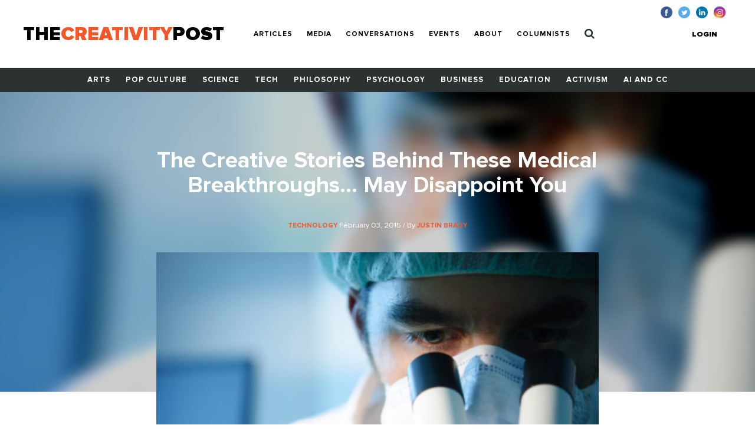

--- FILE ---
content_type: text/html; charset=UTF-8
request_url: https://www.creativitypost.com/technology/the_creative_stories_behind_these_medical_breakthroughs_may_disappoint_you
body_size: 11048
content:
<!DOCTYPE html>
<html xmlns="http://www.w3.org/1999/xhtml" lang="en-US">
<head>
	<meta charset="utf-8" />
<meta http-equiv="x-ua-compatible" content="ie=edge"/>
<meta name="viewport" content="width=device-width, initial-scale=1"/>


<link rel="apple-touch-icon" sizes="180x180" href="/assets/touch-icons/apple-touch-icon.png">
<link rel="icon" type="image/png" sizes="32x32" href="/assets/touch-icons/favicon-32x32.png">
<link rel="icon" type="image/png" sizes="16x16" href="/assets/touch-icons/favicon-16x16.png">
<link rel="manifest" href="/assets/touch-icons/site.webmanifest">
<meta name="msapplication-TileColor" content="#da532c">
<meta name="theme-color" content="#ffffff">
<link rel="stylesheet" href="https://cdnjs.cloudflare.com/ajax/libs/normalize/8.0.0/normalize.min.css">
<link rel="stylesheet" href="/assets/css/main.css"/>
<link rel="stylesheet" href="/assets/css/ptcustom.css"/>
<script defer src="https://use.fontawesome.com/releases/v5.0.8/js/all.js"></script>
<title>The Creativity Post | The Creative Stories Behind These Medical…</title><meta name="generator" content="SEOmatic">
<meta name="keywords" content="creativity studies,creativity research">
<meta name="description" content="The blind can now see, the paralyzed can regain movement, and amputees can walk. It may sound like Star Trek fantasy, but these breakthroughs in medical…">
<meta name="referrer" content="no-referrer-when-downgrade">
<meta name="robots" content="all">
<meta content="en_US" property="og:locale">
<meta content="The Creativity Post" property="og:site_name">
<meta content="article" property="og:type">
<meta content="https://www.creativitypost.com/article/the_creative_stories_behind_these_medical_breakthroughs_may_disappoint_you" property="og:url">
<meta content="The Creativity Post | The Creative Stories Behind These Medical…" property="og:title">
<meta content="The blind can now see, the paralyzed can regain movement, and amputees can walk. It may sound like Star Trek fantasy, but these breakthroughs in medical science exist today because individuals had a vision to change their world, their industry, and the course of people’s lives forever. You may have…" property="og:description">
<meta content="https://s3.amazonaws.com/creativity-post/uploads/_1200x630_crop_center-center_82_none/iStock_000017803415XSmall.jpg?mtime=1548946220" property="og:image">
<meta content="1200" property="og:image:width">
<meta content="630" property="og:image:height">
<meta name="twitter:card" content="summary_large_image">
<meta name="twitter:site" content="@creativitypost">
<meta name="twitter:creator" content="@creativitypost">
<meta name="twitter:title" content="The Creativity Post | The Creative Stories Behind These Medical…">
<meta name="twitter:description" content="The blind can now see, the paralyzed can regain movement, and amputees can walk. It may sound like Star Trek fantasy, but these breakthroughs in medical science exist today because individuals had a…">
<meta name="twitter:image" content="https://s3.amazonaws.com/creativity-post/uploads/_800x418_crop_center-center_82_none/iStock_000017803415XSmall.jpg?mtime=1548946220">
<meta name="twitter:image:width" content="800">
<meta name="twitter:image:height" content="418">
<link href="https://www.creativitypost.com/article/the_creative_stories_behind_these_medical_breakthroughs_may_disappoint_you" rel="canonical">
<link href="https://www.creativitypost.com" rel="home">
<link type="text/plain" href="https://www.creativitypost.com/humans.txt" rel="author"></head>

<body>
	<header id="c-header" class="s-bgC-white l-poR">
    <div class="l-flx l-aiC-lg l-jcSb l-pv1 l-ph2-md header-push l-w-90 l-w-100-md">
        <div class="l-dIb l-flx-lg l-aiC l-jcSb">
            <div class="o-logo l-dIb l-pr2">
                <a href="https://www.creativitypost.com/">
                    <div class="t6 t4-xl t-fw9">
                        THE<span class="t-orange">CREATIVITY</span>POST</span>
                    </div>
                    <div class="tagline t-slate l-dN l-dB-xl">Quality content on creativity, innovation and imagination.</div>
                </a>

            </div>
    
            
<nav id="js-nav" class="c-header_btm l-h0 l-hA-md l-pt1 l-pb0 l-pt1-lg l-pb1-lg lpv0-md l-dN l-flx-md l-fdC l-fdR-md l-jcC t-taC">
    
                    
                <a class="t-fw7 t-ttU l-pv07 l-ph1-md i-cl-orange  i-cl-orange " href=https://www.creativitypost.com/p2>Articles</a>
                    
                <a class="t-fw7 t-ttU l-pv07 l-ph1-md i-cl-orange  i-cl-orange " href=/media>Media</a>
                    
                <a class="t-fw7 t-ttU l-pv07 l-ph1-md i-cl-orange  i-cl-orange " href=/conversations>Conversations</a>
                    
                <a class="t-fw7 t-ttU l-pv07 l-ph1-md i-cl-orange  i-cl-orange " href=/events>Events</a>
                    
                <a class="t-fw7 t-ttU l-pv07 l-ph1-md i-cl-orange  i-cl-orange " href=/about>About</a>
                    
                <a class="t-fw7 t-ttU l-pv07 l-ph1-md i-cl-orange  i-cl-orange " href=/columnists>Columnists</a>
    
            <a class="t-fw7 t-ttU l-pv07 l-ph1-md i-cl-orange l-dN-md" href="https://www.creativitypost.com/login">Login</a>
    
    <a class="t-fw7 t-ttU l-pv07 l-ph1-md i-cl-orange" href="/search">
        <svg width="17" height="18" viewBox="0 0 17 18" fill="none" style="margin:-3px 0;">
            <path d="M11.5714 7.92857C11.5714 10.4096 9.55246 12.4286 7.07143 12.4286C4.5904 12.4286 2.57143 10.4096 2.57143 7.92857C2.57143 5.44754 4.5904 3.42857 7.07143 3.42857C9.55246 3.42857 11.5714 5.44754 11.5714 7.92857ZM16.7143 16.2857C16.7143 15.9442 16.5737 15.6127 16.3426 15.3817L12.8973 11.9364C13.7109 10.7612 14.1429 9.35491 14.1429 7.92857C14.1429 4.0212 10.9788 0.857142 7.07143 0.857142C3.16406 0.857142 0 4.0212 0 7.92857C0 11.8359 3.16406 15 7.07143 15C8.49777 15 9.90402 14.5681 11.0792 13.7545L14.5246 17.1897C14.7556 17.4308 15.0871 17.5714 15.4286 17.5714C16.1317 17.5714 16.7143 16.9888 16.7143 16.2857Z" fill="#2C3231"/>
        </svg>
            </a>
</nav>

        </div>

        <button id="js-btnMenu" class="s4 t-fw9 t-ttU l-dN-md" type="button" name="menu">Menu</button>
        
<div class="o-switch l-flx-lg l-aiC l-dN l-dB-md  header-meta_no-ads ">
            <a href="https://www.creativitypost.com/login" class="s4 t-fw9 t-ttU l-ph2-lg i-cl-orange">Login</a>
    
    </div>        <ul class="o-social l-flx t-lh1">
    <li>
        <a href="https://www.facebook.com/CreativityPost" target="_blank"><img class="l-mr1" src="/assets/img/icn-facebook.svg" alt=""></a>
    </li>
    <li>
        <a href="https://twitter.com/creativitypost" target="_blank"><img class="l-mr1" src="/assets/img/icn-twitter.svg" alt=""></a>
    </li>
    <li>
        <a href="https://www.linkedin.com/company/the-creativity-post" target="_blank"><img class="l-mr1" src="/assets/img/icn-linkedin.svg" alt=""></a>
    </li>
        <li>
        <a href="https://www.instagram.com/thecreativitypost/?hl=en" target="_blank"><img class="l-mr1" src="/assets/img/icn-instagram.svg" alt=""></a>
    </li>
</ul>
    </div>

    
<nav id="js-cat-menu" class="c-category-nav l-h0 l-hA-md l-dN l-flx-md l-fwW l-fdC l-fdR-md l-jcC t-taC s-bgC-darkGrey l-ph1 lph0-sm l-mb2-md" style="overflow:hidden;">
                            <a class="t-fw7 t-ttU l-pv1 l-ph1 l-dIb  t-white i-cl-orange" href=/arts>Arts</a>
                            <a class="t-fw7 t-ttU l-pv1 l-ph1 l-dIb  t-white i-cl-orange" href=/pop-culture>Pop Culture</a>
                            <a class="t-fw7 t-ttU l-pv1 l-ph1 l-dIb  t-white i-cl-orange" href=/science>Science</a>
                            <a class="t-fw7 t-ttU l-pv1 l-ph1 l-dIb  t-white i-cl-orange" href=/technology>Tech</a>
                            <a class="t-fw7 t-ttU l-pv1 l-ph1 l-dIb  t-white i-cl-orange" href=/philosophy>Philosophy</a>
                            <a class="t-fw7 t-ttU l-pv1 l-ph1 l-dIb  t-white i-cl-orange" href=/psychology>Psychology</a>
                            <a class="t-fw7 t-ttU l-pv1 l-ph1 l-dIb  t-white i-cl-orange" href=/business>Business</a>
                            <a class="t-fw7 t-ttU l-pv1 l-ph1 l-dIb  t-white i-cl-orange" href=/education>Education</a>
                            <a class="t-fw7 t-ttU l-pv1 l-ph1 l-dIb  t-white i-cl-orange" href=/activism>Activism</a>
                            <a class="t-fw7 t-ttU l-pv1 l-ph1 l-dIb  t-white i-cl-orange" href=/computational-creativity>AI and CC</a>
    </nav>
</header>

	<main class="o-container">
		
	<div id="article-top" class="t-taC l-pt3">

		<div class="o-article l-poA l-tp0 l-lt0 l-w-100">

				<img src="https://s3.amazonaws.com/creativity-post/uploads/_articleHeader/iStock_000017803415XSmall.jpg" alt="The Creative Stories Behind These Medical Breakthroughs... May Disappoint You"/>

		</div>

		<div class="l-poR">
			<h1 class="t4 t3-lg t-white t-lh1 l-mb1 l-mw5 l-mhA">The Creative Stories Behind These Medical Breakthroughs... May Disappoint You</h1>
			<div class="s4 t-white l-mb2 l-mb3-lg">
									<a href="/technology">
						<span class="s1 t-ttU t-fw7 t-orange">Technology</span>
					</a>
								February 03, 2015
				/ By
									<a href="/contributor/4980">
						<span class="s1 t-ttU t-fw7 t-orange">Justin Brady</span>
					</a>
							</div>

							<img class="l-mb2 l-mb4-lg" src="https://s3.amazonaws.com/creativity-post/uploads/_articleBody/iStock_000017803415XSmall.jpg" alt="The Creative Stories Behind These Medical Breakthroughs... May Disappoint You">
			
							<div class="s3 t-ttU t-fw9 l-mb2">SYNOPSIS</div>
				<p class="t5 t-fw3 t-lh6 l-mb3 l-mw6 l-mhA">Seeking a magic bullet for your next creative breakthrough? These three rock star innovators show us that you are in for some disappointment.</p>
					</div>
	</div>

	<div id="article-btm" class="l-flx-lg">
		<div class="l-w-66-lg l-pr3-lg l-mb2">
			<article class="o-rtf t-taL t-lh6 l-mb2 l-mw6">
				<p>The blind can now see, the paralyzed can regain movement, and amputees can walk. It may sound like Star Trek fantasy, but these breakthroughs in medical science exist today because individuals had a vision to change their world, their industry, and the course of people&rsquo;s lives forever. You may have read about the <a href="http://www.2-sight.eu/ee/product" target="_blank">Argus II</a>, <a href="http://www.battelle.org/site/neurobridge-media-coverage" target="_blank">Neurobridge</a> and the <a href="http://www.martinbionics.com/#!autonomous-prosthetics/c1dsz" target="_blank">Bionic Ankle</a> but just how did these brilliant individuals do it? What creative strategies, tips and tricks can they impart on us mortals to experience a mere crumb from their smorgasbord of knowledge? While there are important lessons to learn, for those wanting a quick creative fix, you might be a bit disappointed. But let me explain.&nbsp;</p>

<p>Like many other innovations, the Argus II is a culmination of years of hard work and research. The idea itself isn&rsquo;t new. Physicians and scientists have been trying to figure out how to return sight to the blind since the beginning. For Robert Greenberg, the CEO of <a href="http://www.2-sight.com" target="_blank">Second Sight</a>, it all started during his time as a graduate student at <a href="http://www.hopkinsmedicine.org/som/" target="_blank">Johns Hopkins University</a> in the 90s. &nbsp;</p>

<p>Greenberg witnessed an experimental retina surgery on a patient blind from retinitis pigmentosa where Doctors placed a small wire, touching the patients retina. Applying an electric charge, caused the patient to react informing the researchers he could see a &ldquo;spot of light.&rdquo; As doctors repeated the process with a second wire the patient could suddenly see two spots of light. Curious, Greenberg started to conduct his own research and later present his findings.</p>

<p>These presentations eventually caught the attention of Alfred Mann, who sought out Greenberg, eventually hiring him. Mann was a serial medical device entrepreneur and with his support and funding, Greenberg finally launched the bionic eye project. By scaling up earlier experiments, the thought was to create a giant grid of &ldquo;light spots&rdquo; packing enough electrodes into an array attached to the retina, effectively creating pixelated images the patient could "see". By connecting this array to software that translated images it received from a camera, Greenberg was able to create an kind of real time video feed for the patient. The concept was a breakthrough, but no one knew how harder their journey was about to get.</p>

<p>While the science was proven, their testing indicated the retina would be much too fragile, likely tearing if they were to implant this into a person. In addition, they had to develop a hermetic electronics package small enough to fit in a human eye &mdash; about the size of an aspirin. Since traditional welding techniques needed to accomplish this would yield something the size of a hockey puck, they were sunk. The concept was a breakthrough, but execution looked impossible.&nbsp;</p>

<p>Already putting in uncountable hours and funding, it looked bleak. This is where Greenberg believes this is where most companies creative efforts dry up. With investors starting to see a money pit, it&rsquo;s a tempting decision to pull funding. Instead, Mann&rsquo;s response to his teams shortcoming is what made the difference.&nbsp;</p>

<p>Despite the bad news, Mann voiced his unwavering support, encouraging them to push forward, but he didn&rsquo;t stop there. He made sure they had the support and resources needed to continue, not once informing anyone of intentions to shut the project down. &ldquo;Once he committed to do this, he never looked back. There was never any doubt that we would move forward. That really freed up the team to focus forward as well.&rdquo; Could Mann&#39;s reaction have elicited a creative burst?</p>

<p>Chad Bouton can relate to the difficult process of innovation. Mr. Bouton works for <a href="http://www.battelle.org" target="_blank">Battelle</a>, a very creative research and development company based out of Columbus, Ohio known for working on projects from laundry capsules to power grid control systems.</p>

<p>He was a team leader on the Neurobridge project done in collaboration with <a href="http://www.osu.edu" target="_blank">Ohio State University</a>. The project&rsquo;s goal was to restore function to paralyzed limbs by bypassing damaged areas in the body, allowing the brain to regain control of motion and reflexes.&nbsp;</p>

<p>The challenge with Neuorbridge wasn&rsquo;t so much decoding the brain, but re-introducing that information to actual movement in the body. &ldquo;For at least 9 years, we have been able to decode the brain&rdquo; Bouton said. Indeed, patients have been able to control objects such as electronic wheelchairs using only their thoughts.&nbsp;</p>

<p>By way of sophisticated software, algorithms and a specially designed &ldquo;sleeve&rdquo; the patient would wear, Battelle and OSU sought to convert those thoughts into impulses that the muscles would react to. &ldquo;We had no idea what would happen when we tried to connect thoughts with muscle moments&rdquo; said Bouton.&nbsp;He had no idea how right he was.</p>

<p>The challenge proved to be far more failure ridden than they first thought. It turns out brain activity would change dynamically during the process, meaning a simple movement like grabbing a spoon would work but trying to move that spoon a foot to the left would result in dropping the spoon with no explanation. This mysterious changing brain activity was stopping the project cold.&nbsp;</p>

<p>The big breakthrough happened when Bouton wasn&rsquo;t even present, taking some much needed vacation time. He was exchanging emails with Nick Annetta, an electrical engineer on the team, but also a new member not a part of the original team. That member was Ian Burkhart, their 23 year old patient from Ohio.&nbsp;</p>

<p>Burkhart started to make suggestions on switching up his thoughts related to movements and in doing so revealed far more detail about how the brain changed during the process. The information brought a new clarity to the challenge and a possible solution from older cancer research. It turned out, tweaking the older software was able to cast a bigger net, capturing more brain activity than before. &ldquo;We didn&rsquo;t even anticipate Ian participating in the process, but that contributed to some of our biggest breakthroughs&rdquo; Bouton said.&nbsp;</p>

<p>Just like Greenberg and Bouton, <a href="http://www.jay-martin.me/" target="_blank">Jay Martin</a>, founder of <a href="http://www.martinbionics.com" target="_blank">Martin Bionics</a> had similar struggles. During his career in prosthesis at <a href="http://www.scottsabolich.com" target="_blank">Scott Sabolich Prosthetics</a>, Martin saw that the current solutions for amputees were not sufficiently providing the mobility and freedom of movement of an actual limb. Artificial ankles existed, but the patient had to adapt for the ankle instead of the ankle adapting to the patient, this was tiring and exhausting for patients. The best solution was to make an artificial ankle that responded in real time, just like their anatomic ankle. Unfortunately, the technology didn&#39;t exist.&nbsp;</p>

<p>With only a napkin sketch to guide him, he learned the ropes on business, finally receiving a grant to hire the best in the business. From artificial intelligence experts, PhDs and electrical engineers, the top experts in their field said it couldn&rsquo;t be done. &ldquo;The technology is simply not available for us to complete this project&rdquo; they told him. Following his hunch, he dismissed the team and recruited a new (and unlikely) team: Interns without any robotics or prosthesis knowledge. Soon after they started working on the project, they began to figure out exactly why the industry experts had told him why he was working on an impossible project.&nbsp;</p>

<p>Martin&rsquo;s team made surprising progress despite their impossible project, but their ability to balance the bionic ankle and anatomic ankle in real time was proving near impossible. The bionic ankle was only 99% accurate in it&rsquo;s calculations and adjustments. 99% accuracy may work in some scenarios, but when someone is falling 1 step out of every 100 taken, it&rsquo;s not much of a solution. The bionic ankle needed to match motion from the anatomic opposing limb perfectly. Instead of stopping the project, Martin kept pushing, and his team of interns had no option but to trust their leaders assumptions that this project, could in fact, be successful.&nbsp;</p>

<p>The decision was made to go back to the drawing board, to establish a baseline. They began to simplify the software and the variables it was accounting for to only the most basic functions. As they began testing their baseline, they came to a stunning realization: The ultra simplified version of the ankle was suddenly working flawlessly. The processes was too bulky and simplification was the key. &ldquo;We were starting with 2.0, but needed to go back to 1.0, which ended up working much better.&rdquo; Said Martin. Martin and his team had found success by complete accident.&nbsp;</p>

<p>All three innovators had amazing creative success in their projects, and we should be eager to learn from their leadership, but what about their decisions enabled such creative and innovative results? Is the secret to throw more money at problems like Mann did? Perhaps we are supposed to solicit advice from seemingly unqualified people like Bouton? Perhaps we should hire inexperienced interns like Martin did? Of course not!</p>

<p>For those wanting a magic bullet to create their next big idea, it seems the creative strategies to be learned from these huge medical breakthroughs is remarkably disappointing, but for those willing to change their own heart and mind, there is something genius about their approach you may have missed.&nbsp;</p>

<p>The genius approach is trust. Mann&rsquo;s unwavering trust was key in unlocking Greenberg&rsquo;s creative potential when creating the Argus. Bouton &amp; Annetta&rsquo;s trust in their patient led them to restore movement in his paralyzed limb with Neurobridge and Martin&rsquo;s trust in lesser experienced interns (and their trust in his vision) is what made the difference in creating the first real time adaptive artificial ankle.&nbsp;</p>

<p>When it comes to creative teams, no magical tips can be followed, no creative super stars can save us and no specific innovative strategies will lead your team to earth shattering success.&nbsp; True innovation and creativity comes down to a heart change in leadership, not a strategy change.</p>

<p><em><a href="http://www.justinbrady.me" target="_blank">Justin Brady</a>&nbsp;likes to write, speak and work with loving leaders on how to organically cultivate creativity in their organization. Find him on Twitter&nbsp;<a href="http://www.twitter.com/justinbrady" target="_blank">@justinbrady</a>. This piece and others like it can be found on his blog.</em></p>
							</article>
			<div class="sharethis-sticky-share-buttons"></div>			
							<ul class="l-flx l-fwW l-mb2 l-mt8" style="list-style:none">
					<li class="s3 s5-xl t-ttU t-fw7 l-mr1 l-mb07">Read More</li>
											<li class="l-mr1 l-mb07">
							<a class="s3 s5-xl t-ttU t-fw7 t-gray l-dB" href="https://www.creativitypost.com/tags/innovation">innovation</a>
						</li>
											<li class="l-mr1 l-mb07">
							<a class="s3 s5-xl t-ttU t-fw7 t-gray l-dB" href="https://www.creativitypost.com/tags/innovation-in-science">innovation in science</a>
						</li>
											<li class="l-mr1 l-mb07">
							<a class="s3 s5-xl t-ttU t-fw7 t-gray l-dB" href="https://www.creativitypost.com/tags/justin-brady">justin brady</a>
						</li>
											<li class="l-mr1 l-mb07">
							<a class="s3 s5-xl t-ttU t-fw7 t-gray l-dB" href="https://www.creativitypost.com/tags/leadership">leadership</a>
						</li>
											<li class="l-mr1 l-mb07">
							<a class="s3 s5-xl t-ttU t-fw7 t-gray l-dB" href="https://www.creativitypost.com/tags/technology-and-creativity">technology and creativity</a>
						</li>
									</ul>
						<div id="disqus_thread"></div>
			<script type="text/javascript">
				/* * * CONFIGURATION VARIABLES: EDIT BEFORE PASTING INTO YOUR WEBPAGE * * */
var disqus_shortname = 'thecreativitypost'; // required: replace example with your forum shortname
var disqus_identifier = 'Articles-7231';

/* * * DON'T EDIT BELOW THIS LINE * * */
(function () {
var dsq = document.createElement('script');
dsq.type = 'text/javascript';
dsq.async = true;
dsq.src = 'https://' + disqus_shortname + '.disqus.com/embed.js';

(document.getElementsByTagName('head')[0] || document.getElementsByTagName('body')[0]).appendChild(dsq);
})();
			</script>

			<noscript>Please enable JavaScript to view the
				<a href="https://disqus.com/?ref_noscript">comments powered by Disqus.</a>
			</noscript>
			<a href="https://disqus.com/" class="dsq-brlink">comments powered by
				<span class="logo-disqus">Disqus</span>
			</a>
			<aside class="l-w-33-lg l-mb2 mobileAside">
      <div class="s-bgC-smoke l-mb2 l-pa2">
        <div class="l-flx">
                      <div class="l-w-30 l-pr1">
                              <svg width="166" height="200" viewBox="0 0 166 200" fill="none" style="width:100%;height:auto;">
                  <title>Author Placeholder Picture</title>
                  <rect width="166" height="200" fill="#F55628"/>
                  <path d="M83.5001 149.619C111.137 149.619 133.619 127.137 133.619 99.5C133.619 71.8632 111.137 49.3813 83.5001 49.3813C55.8633 49.3813 33.3813 71.8632 33.3813 99.5C33.3813 127.137 55.8633 149.619 83.5001 149.619ZM55.4637 134.334C56.8989 127.609 68.5284 116.34 83.5001 116.34C98.4717 116.34 110.106 127.609 111.536 134.334C103.862 140.526 94.1106 144.242 83.5001 144.242C72.8896 144.242 63.1382 140.521 55.4637 134.334ZM83.5001 54.757C108.172 54.757 128.243 74.828 128.243 99.5C128.243 111.428 123.543 122.268 115.912 130.298C113.089 123.434 105.328 116.484 95.6634 113.098C103.022 108.87 107.99 100.935 107.99 91.8554C107.99 78.349 97.0028 67.3666 83.4967 67.3666C69.9903 67.3666 59.0079 78.3538 59.0079 91.8554C59.0079 100.935 63.9769 108.87 71.3345 113.098C61.6697 116.488 53.9086 123.439 51.0858 130.298C43.4589 122.268 38.7593 111.428 38.7593 99.5C38.7593 74.828 58.8303 54.757 83.5023 54.757H83.5001ZM83.5001 110.964C72.9594 110.964 64.387 102.392 64.387 91.851C64.387 81.3101 72.9592 72.7335 83.5001 72.7335C94.041 72.7335 102.618 81.31 102.618 91.851C102.613 102.392 94.0411 110.964 83.5001 110.964Z" fill="white"/>
                </svg>
                          </div>
            <div class="l-w-70">
              <div class="s5 t-ttU t-fw7 t-slate l-mb02">Author</div>
              <div class="s1 t-fw7 l-mb1">Justin Brady</div>
              <div class="bio--sidebar s3 s4-lg l-mb1">Justin Brady amplifies the best ideas, companies, people, and entrepreneurs on earth. His work has appeared in <i>The Washington Post, The Wall Street Journal, Harvard Business Review, Quartz</i> and others. 

His podcast has featured the founders of Ancestry.com, Hint, Starbucks, and CEOs of GoDaddy and Qualtrics.</div>
              <a class="s5 t-ttU t-fw7 t-orange" href="/contributor/4980">More about
                Justin Brady</a>
            </div>
                  </div>
      </div>

                          
      <div class="c-box l-pa1 l-pa2-xl trending-box">
    <div class="t4 t-ttU t-fw9 t-lh0 l-mb07"><span class="t-orange">Trending</span><br> Now</div>
            </div>
    </aside>
			<h5 class="t5 t-fw9 t-lh1 l-mb2 l-pt1">
				<span class="t-orange">RECOMMENDED</span><br>
				FOR YOU</h5>
			<div class="l-flx l-fwW">
									
            
        
                              
    
          <div class="l-w-50 l-w-25-lg l-mb1 l-pr1">
  
            
    <a href="/education/its_the_age_of_big_data_thats_why_math_counts" class="l-dB article--teaser article--teaser-compact">

        
        <img class="l-w-100 l-mb07" src="https://s3.amazonaws.com/creativity-post/uploads/_compact/87755-83683.jpg" alt="Image for It&#039;s The Age of Big Data: That&#039;s Why Math Counts!">

        <div>
          <h1 class="s1 l-mb05">It&#039;s The Age of Big Data: That&#039;s Why Math Counts!</h1>
          <div class="s4 t-slate">
                              <span class="s1 t-ttU t-fw7 t-orange">
                    Education
                </span>
                                            <span> / By Dr. Jonathan Wai</span>
                        </div>
        </div>
    </a>

      </div>
  									
            
        
                              
    
          <div class="l-w-50 l-w-25-lg l-mb1 l-pr1">
  
            
    <a href="/technology/these-3-cognitive-biases-can-kill-innovation" class="l-dB article--teaser article--teaser-compact">

        
        <img class="l-w-100 l-mb07" src="https://s3.amazonaws.com/creativity-post/uploads/_compact/iStock-1200594081.jpg" alt="Image for These 3 Cognitive Biases Can Kill Innovation">

        <div>
          <h1 class="s1 l-mb05">These 3 Cognitive Biases Can Kill Innovation</h1>
          <div class="s4 t-slate">
                              <span class="s1 t-ttU t-fw7 t-orange">
                    Technology
                </span>
                                            <span> / By Greg Satell</span>
                        </div>
        </div>
    </a>

      </div>
  									
            
        
                              
    
          <div class="l-w-50 l-w-25-lg l-mb1 l-pr1">
  
            
    <a href="/technology/computer_ai_passes_the_turing_test_for_the_first_time_in_history" class="l-dB article--teaser article--teaser-compact">

        
        <img class="l-w-100 l-mb07" src="https://s3.amazonaws.com/creativity-post/uploads/_compact/iStock_000017314072Small.jpg" alt="Image for Computer AI Passes the Turing Test for the First Time in History">

        <div>
          <h1 class="s1 l-mb05">Computer AI Passes the Turing Test for the First Time in History</h1>
          <div class="s4 t-slate">
                              <span class="s1 t-ttU t-fw7 t-orange">
                    Technology
                </span>
                                            <span> / By Rayyan Islam</span>
                        </div>
        </div>
    </a>

      </div>
  									
            
        
                              
    
          <div class="l-w-50 l-w-25-lg l-mb1 l-pr1">
  
            
    <a href="/technology/what_i_learned_during_my_sabbatical_at_the_mit_media_lab_part_two" class="l-dB article--teaser article--teaser-compact">

        
        <img class="l-w-100 l-mb07" src="https://s3.amazonaws.com/creativity-post/uploads/_compact/320px-The_MIT_Media_Lab_-_Flickr_-_Knight_Foundation.jpg" alt="Image for What I Learned During My “Sabbatical” at the MIT Media Lab (Part Two)">

        <div>
          <h1 class="s1 l-mb05">What I Learned During My “Sabbatical” at the MIT Media Lab (Part Two)</h1>
          <div class="s4 t-slate">
                              <span class="s1 t-ttU t-fw7 t-orange">
                    Technology
                </span>
                                            <span> / By Frank Moss, Ph.D.</span>
                        </div>
        </div>
    </a>

      </div>
  							</div>

		</div>
		<aside class="l-w-33-lg l-mb2 desktopAside">
      <div class="s-bgC-smoke l-mb2 l-pa2">
        <div class="l-flx">
                      <div class="l-w-30 l-pr1">
                              <svg width="166" height="200" viewBox="0 0 166 200" fill="none" style="width:100%;height:auto;">
                  <title>Author Placeholder Picture</title>
                  <rect width="166" height="200" fill="#F55628"/>
                  <path d="M83.5001 149.619C111.137 149.619 133.619 127.137 133.619 99.5C133.619 71.8632 111.137 49.3813 83.5001 49.3813C55.8633 49.3813 33.3813 71.8632 33.3813 99.5C33.3813 127.137 55.8633 149.619 83.5001 149.619ZM55.4637 134.334C56.8989 127.609 68.5284 116.34 83.5001 116.34C98.4717 116.34 110.106 127.609 111.536 134.334C103.862 140.526 94.1106 144.242 83.5001 144.242C72.8896 144.242 63.1382 140.521 55.4637 134.334ZM83.5001 54.757C108.172 54.757 128.243 74.828 128.243 99.5C128.243 111.428 123.543 122.268 115.912 130.298C113.089 123.434 105.328 116.484 95.6634 113.098C103.022 108.87 107.99 100.935 107.99 91.8554C107.99 78.349 97.0028 67.3666 83.4967 67.3666C69.9903 67.3666 59.0079 78.3538 59.0079 91.8554C59.0079 100.935 63.9769 108.87 71.3345 113.098C61.6697 116.488 53.9086 123.439 51.0858 130.298C43.4589 122.268 38.7593 111.428 38.7593 99.5C38.7593 74.828 58.8303 54.757 83.5023 54.757H83.5001ZM83.5001 110.964C72.9594 110.964 64.387 102.392 64.387 91.851C64.387 81.3101 72.9592 72.7335 83.5001 72.7335C94.041 72.7335 102.618 81.31 102.618 91.851C102.613 102.392 94.0411 110.964 83.5001 110.964Z" fill="white"/>
                </svg>
                          </div>
            <div class="l-w-70">
              <div class="s5 t-ttU t-fw7 t-slate l-mb02">Author</div>
              <div class="s1 t-fw7 l-mb1">Justin Brady</div>
              <div class="bio--sidebar s3 s4-lg l-mb1">Justin Brady amplifies the best ideas, companies, people, and entrepreneurs on earth. His work has appeared in <i>The Washington Post, The Wall Street Journal, Harvard Business Review, Quartz</i> and others. 

His podcast has featured the founders of Ancestry.com, Hint, Starbucks, and CEOs of GoDaddy and Qualtrics.</div>
              <a class="s5 t-ttU t-fw7 t-orange" href="/contributor/4980">More about
                Justin Brady</a>
            </div>
                  </div>
      </div>

                          
      <div class="c-box l-pa1 l-pa2-xl trending-box">
    <div class="t4 t-ttU t-fw9 t-lh0 l-mb07"><span class="t-orange">Trending</span><br> Now</div>
            </div>
    </aside>
	</div>

	
	</main>

	<footer id="c-footer" class="s-bgC-black l-pv3">
    <div class="f-container">
        <div class="l-flx-md l-jcSb l-aiC">
            <a class="o-logo t4 t-fw9 t-white t-lh0 l-dIb l-mb1 l-mb0-md" href="https://www.creativitypost.com/">THE<span class="t-orange l-dB">CREATIVITY</span>POST</span></a>
                    </div>

        <nav class="l-flx l-fwW l-pv3">
                        <a href="https://www.creativitypost.com/arts" class="s3 s4-md t-fw7 t-ttU t-white l-mr2 l-mb1 i-cl-orange">Arts</a>
                        <a href="https://www.creativitypost.com/pop-culture" class="s3 s4-md t-fw7 t-ttU t-white l-mr2 l-mb1 i-cl-orange">Pop Culture</a>
                        <a href="https://www.creativitypost.com/science" class="s3 s4-md t-fw7 t-ttU t-white l-mr2 l-mb1 i-cl-orange">Science</a>
                        <a href="https://www.creativitypost.com/technology" class="s3 s4-md t-fw7 t-ttU t-white l-mr2 l-mb1 i-cl-orange">Technology</a>
                        <a href="https://www.creativitypost.com/philosophy" class="s3 s4-md t-fw7 t-ttU t-white l-mr2 l-mb1 i-cl-orange">Philosophy</a>
                        <a href="https://www.creativitypost.com/psychology" class="s3 s4-md t-fw7 t-ttU t-white l-mr2 l-mb1 i-cl-orange">Psychology</a>
                        <a href="https://www.creativitypost.com/business" class="s3 s4-md t-fw7 t-ttU t-white l-mr2 l-mb1 i-cl-orange">Business</a>
                        <a href="https://www.creativitypost.com/education" class="s3 s4-md t-fw7 t-ttU t-white l-mr2 l-mb1 i-cl-orange">Education</a>
                        <a href="https://www.creativitypost.com/activism" class="s3 s4-md t-fw7 t-ttU t-white l-mr2 l-mb1 i-cl-orange">Activism</a>
                        <a href="https://www.creativitypost.com/create" class="s3 s4-md t-fw7 t-ttU t-white l-mr2 l-mb1 i-cl-orange">Create</a>
                        <a href="https://www.creativitypost.com/conversations" class="s3 s4-md t-fw7 t-ttU t-white l-mr2 l-mb1 i-cl-orange">Conversations</a>
                        <a href="https://www.creativitypost.com/computational-creativity" class="s3 s4-md t-fw7 t-ttU t-white l-mr2 l-mb1 i-cl-orange">AI and CC</a>
                        <a href="https://www.creativitypost.com/media" class="s3 s4-md t-fw7 t-ttU t-white l-mr2 l-mb1 i-cl-orange">Media</a>
                    </nav>

        <div class="l-flx l-fwW l-jcSb">
            <nav class="l-flx l-fdC l-fdR-md l-mb05 ">
                                <a href="/contact-us" class="s4 s5-md t-ttU t-gray l-mr2 i-cl-orange l-mb1 l-mb0-md">Contact Us</a>
                <a href="/privacy-policy" class="s4 s5-md t-ttU t-gray l-mr2 i-cl-orange l-mb1 l-mb0-md">Privacy Policy</a>
                <a href="/terms-conditions" class="s4 s5-md t-ttU t-gray l-mr2 i-cl-orange l-mb1 l-mb0-md">Terms and Conditions</a>
            </nav>
            <span class="s4 s5-md t-slate t-ttU">COPYRIGHT 2026 © , THE CREATIVITY POST. ALL RIGHTS RESERVED.</span>
        </div>
    </div>
</footer>

	<script src="/assets/js/bundle.js"></script>
		<script type="text/javascript" src="https://platform-api.sharethis.com/js/sharethis.js#property=64a721540f9156001a2917dc&product=sticky-share-buttons&source=platform" async="async"></script>
<script type="application/ld+json">{"@context":"http://schema.org","@graph":[{"@type":"CreativeWork","author":{"@id":"#identity"},"copyrightHolder":{"@id":"#identity"},"copyrightYear":"2015","creator":{"@id":"#creator"},"dateModified":"2019-03-29T10:51:35-04:00","datePublished":"2015-02-03T06:39:49-05:00","description":"The blind can now see, the paralyzed can regain movement, and amputees can walk. It may sound like Star Trek fantasy, but these breakthroughs in medical science exist today because individuals had a vision to change their world, their industry, and the course of people’s lives forever. You may have read about the Argus II , Neurobridge and the Bionic Ankle but just how did these brilliant individuals do it? What creative strategies, tips and tricks can they impart on us mortals to experience a mere crumb from their smorgasbord of knowledge? While there are important lessons to learn, for those wanting a quick creative fix, you might be a bit disappointed. But let me explain.   Like many other innovations, the Argus II is a culmination of years of hard work and research. The idea itself isn’t new. Physicians and scientists have been trying to figure out how to return sight to the blind since the beginning. For Robert Greenberg, the CEO of Second Sight , it all started during his time as a graduate student at Johns Hopkins University in the 90s.    Greenberg witnessed an experimental retina surgery on a patient blind from retinitis pigmentosa where Doctors placed a small wire, touching the patients retina. Applying an electric charge, caused the patient to react informing the researchers he could see a “spot of light.” As doctors repeated the process with a second wire the patient could suddenly see two spots of light. Curious, Greenberg started to conduct his own research and later present his findings.  These presentations eventually caught the attention of Alfred Mann, who sought out Greenberg, eventually hiring him. Mann was a serial medical device entrepreneur and with his support and funding, Greenberg finally launched the bionic eye project. By scaling up earlier experiments, the thought was to create a giant grid of “light spots” packing enough electrodes into an array attached to the retina, effectively creating pixelated images the patient could \"see\". By connecting this array to software that translated images it received from a camera, Greenberg was able to create an kind of real time video feed for the patient. The concept was a breakthrough, but no one knew how harder their journey was about to get.  While the science was proven, their testing indicated the retina would be much too fragile, likely tearing if they were to implant this into a person. In addition, they had to develop a hermetic electronics package small enough to fit in a human eye — about the size of an aspirin. Since traditional welding techniques needed to accomplish this would yield something the size of a hockey puck, they were sunk. The concept was a breakthrough, but execution looked impossible.   Already putting in uncountable hours and funding, it looked bleak. This is where Greenberg believes this is where most companies creative efforts dry up. With investors starting to see a money pit, it’s a tempting decision to pull funding. Instead, Mann’s response to his teams shortcoming is what made the difference.   Despite the bad news, Mann voiced his unwavering support, encouraging them to push forward, but he didn’t stop there. He made sure they had the support and resources needed to continue, not once informing anyone of intentions to shut the project down. “Once he committed to do this, he never looked back. There was never any doubt that we would move forward. That really freed up the team to focus forward as well.” Could Mann&#39;s reaction have elicited a creative burst?  Chad Bouton can relate to the difficult process of innovation. Mr. Bouton works for Battelle , a very creative research and development company based out of Columbus, Ohio known for working on projects from laundry capsules to power grid control systems.  He was a team leader on the Neurobridge project done in collaboration with Ohio State University . The project’s goal was to restore function to paralyzed limbs by bypassing damaged areas in the body, allowing the brain to regain control of motion and reflexes.   The challenge with Neuorbridge wasn’t so much decod","headline":"The Creative Stories Behind These Medical Breakthroughs... May Disappoint You","image":{"@type":"ImageObject","url":"https://s3.amazonaws.com/creativity-post/uploads/_1200x630_crop_center-center_82_none/iStock_000017803415XSmall.jpg?mtime=1548946220"},"inLanguage":"en-us","mainEntityOfPage":"https://www.creativitypost.com/article/the_creative_stories_behind_these_medical_breakthroughs_may_disappoint_you","name":"The Creative Stories Behind These Medical Breakthroughs... May Disappoint You","publisher":{"@id":"#creator"},"url":"https://www.creativitypost.com/article/the_creative_stories_behind_these_medical_breakthroughs_may_disappoint_you"},{"@id":"#identity","@type":"CreativeWork","description":"A platform dedicated to sharing the very best content on creativity. We cover science, psychology, philosophy, business innovation, AI and CC, and more.","inLanguage":"en-us","name":"The Creativity Post"},{"@id":"#creator","@type":"Organization"},{"@type":"BreadcrumbList","description":"Breadcrumbs list","itemListElement":[{"@type":"ListItem","item":"https://www.creativitypost.com","name":"Home","position":1},{"@type":"ListItem","item":"https://www.creativitypost.com/article/the_creative_stories_behind_these_medical_breakthroughs_may_disappoint_you","name":"The Creative Stories Behind These Medical Breakthroughs... May Disappoint You","position":2}],"name":"Breadcrumbs"}]}</script></body>
</html>
